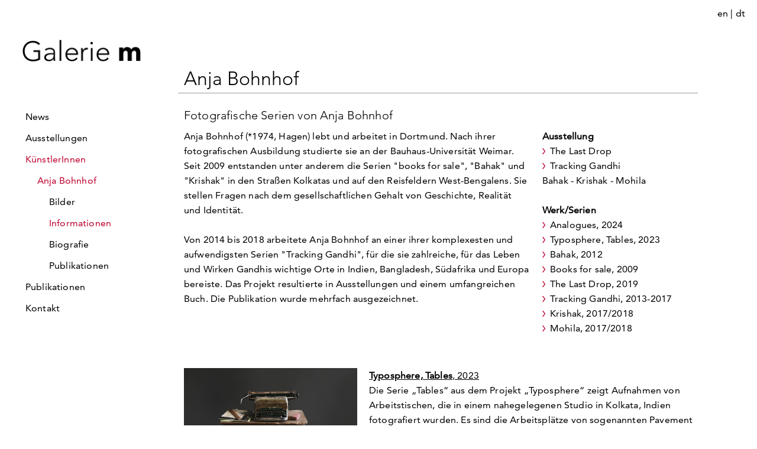

--- FILE ---
content_type: text/html; charset=UTF-8
request_url: https://www.galerie-m.com/artist_info.php?aid=202&aname=AnjaBohnhof
body_size: 4929
content:
<!doctype html>
<html lang="en">
<head>
  <meta charset="utf-8">
  <meta name="viewport" content="width=device-width, initial-scale=1">
  <meta name="author" content="Oliver Burkert">
  <meta name="description" content="Informationen zum Werk der Fotografin Anja Bohnhof, die sich seit Langem in Serien wie Bahak intensiv mit Indien auseinandersetzt.">
  <title>Galerie m</title>
  <link rel="shortcut icon" href="favicon.ico">
  <link rel="stylesheet" href="css/milligram.css">
  <link rel="stylesheet" href="css/styles.css">
  <link rel="stylesheet" href="css/restyles.css">
  <link rel="stylesheet" href="https://use.fontawesome.com/releases/v5.8.1/css/all.css" integrity="sha384-50oBUHEmvpQ+1lW4y57PTFmhCaXp0ML5d60M1M7uH2+nqUivzIebhndOJK28anvf" crossorigin="anonymous">
  <script src="https://ajax.googleapis.com/ajax/libs/jquery/3.3.1/jquery.min.js"></script>
</head>
<body>
  <main>
      <header>
  <div class="moblogo"><a href="exposition.php"><img id="logo" src="img/logo.png"></a></div>
  <div class="chooselan"><a href="artist_info_en.php?aid=202&aname=AnjaBohnhof">en</a> | <a href="artist_info.php?aid=202&aname=AnjaBohnhof">dt</a></div>
</header>
          <nav>
      <a href="exposition.php"><img id="logo" src="img/logo.png"></a>
      <ul id="top-menu">
        <li><a href="news.php" class="">News</a></li>
        <li><a href="exposition.php" class="">Ausstellungen</a></li>
        <li><a href="artist.php" class=" act">KünstlerInnen</a></li>
              <li><a href="#" class="subnav act">Anja Bohnhof</a></li>
                  <li><a href="artist_image.php?aid=202&aname=AnjaBohnhof" class="subsubnav">Bilder</a></li>
                      <li><a href="artist_info.php?aid=202&aname=AnjaBohnhof" class="subsubnav act">Informationen</a></li>
                      <li><a href="artist_bio.php?aid=202&aname=AnjaBohnhof" class="subsubnav">Biografie</a></li>
                      <li><a href="publication_item.php?pid=108&aname=AnjaBohnhof" class="subsubnav">Publikationen</a></li>
                      <li><a href="publication.php" class="">Publikationen</a></li>
        <li><a href="contact.php" class="">Kontakt</a></li>
      </ul>
    </nav>
  <div class="header">
    <input class="menu-btn" type="checkbox" id="menu-btn" />
    <label class="menu-icon" for="menu-btn"><span class="navicon"></span></label>

    <ul class="menu">
      <li><a href="news.php" class="">News</a></li>
      <li><a href="exposition.php" class="">Ausstellungen</a></li>
      <li><a href="artist.php" class=" act">KünstlerInnen</a></li>
                              <li class="noborder"><a href="#" class="subnav act">Anja Bohnhof</a></li>
                          <li class="noborder"><a href="artist_image.php?aid=202&aname=AnjaBohnhof" class="subsubnav">Bilder</a></li>
                              <li class="noborder"><a href="artist_info.php?aid=202&aname=AnjaBohnhof" class="subsubnav act">Informationen</a></li>
                              <li class="noborder"><a href="artist_bio.php?aid=202&aname=AnjaBohnhof" class="subsubnav">Biografie</a></li>
                              <li class="noborder"><a href="publication_item.php?pid=108&aname=AnjaBohnhof" class="subsubnav">Publikationen</a></li>
                              <li class="topborder"><a href="publication.php" class="">Publikationen</a></li>
      <li><a href="contact.php" class="">Kontakt</a></li>
              <li><a href="artist_info_en.php?aid=202&aname=AnjaBohnhof">English Version</a></li>
    </ul>
  </div>    <div class="content">
              <div class="row">
        <div class="column hltop">
          <h1>Anja Bohnhof</h1>
        </div>
      </div>
                      <div class="row std">
            <div class="column cnt">
                <div class="subhl">Fotografische Serien von Anja Bohnhof</div>            </div>
          </div>
                                        <div class="row">
          <div class="column column-67 cnt">
              Anja Bohnhof (*1974, Hagen) lebt und arbeitet in Dortmund. Nach ihrer fotografischen Ausbildung studierte sie an der Bauhaus-Universität Weimar.
Seit 2009 entstanden unter anderem die Serien "books for sale", "Bahak" und "Krishak" in den Straßen Kolkatas und auf den Reisfeldern West-Bengalens. Sie stellen Fragen nach dem gesellschaftlichen Gehalt von Geschichte, Realität und Identität. <br><br>

Von 2014 bis 2018 arbeitete Anja Bohnhof an einer ihrer komplexesten und aufwendigsten Serien "Tracking Gandhi", für die sie zahlreiche, für das Leben und Wirken Gandhis wichtige Orte in Indien, Bangladesh, Südafrika und Europa bereiste. Das Projekt resultierte in Ausstellungen und einem umfangreichen Buch. Die Publikation wurde mehrfach ausgezeichnet.<br>&nbsp;<br>          </div>
                      <div class="column column-33 cnt">

                <b>Ausstellung</b><ul class="cntul"><li><a href="press.php?eid=184" class="arr">The Last Drop</a></li><li><a href="press.php?eid=173" class="arr">Tracking Gandhi<br>Bahak - Krishak - Mohila</a></li></ul>                <b>Werk/Serien</b><ul class="cntul"><li><a href="artist_info2.php?aid=202&aifid=425" class="arr">Analogues, 2024</a></li><li><a href="artist_info2.php?aid=202&aifid=412" class="arr">Typosphere, Tables, 2023</a></li><li><a href="artist_info2.php?aid=202&aifid=340" class="arr">Bahak, 2012</a></li><li><a href="artist_info2.php?aid=202&aifid=341" class="arr">Books for sale, 2009</a></li><li><a href="artist_info2.php?aid=202&aifid=348" class="arr">The Last Drop, 2019</a></li><li><a href="artist_info2.php?aid=202&aifid=349" class="arr">Tracking Gandhi, 2013-2017</a></li><li><a href="artist_info2.php?aid=202&aifid=355" class="arr">Krishak, 2017/2018</a></li><li><a href="artist_info2.php?aid=202&aifid=359" class="arr">Mohila, 2017/2018</a></li></ul>          </div>
                    </div>
        <div class="row">
          <div class="column sep"></div>
        </div>
                  <div class="row">
        <div class="column column-33 cnt">
            <img src="img/artist/202/info//Anja_Bohnhof_Subhasish_Chakraborty.png" alt="" border="0"><div class="imgsub">aus der Serie <i>Typosphere, Tables</i>, 2023</div>        </div>
        <div class="column column-67 cnt">
            <a href="artist_info2.php?aid=202&aifid=412"><b>Typosphere, Tables</b>, 2023</a> <br>
Die Serie „Tables“ aus dem Projekt „Typosphere“ zeigt Aufnahmen von Arbeitstischen, die in einem nahegelegenen Studio in Kolkata, Indien fotografiert wurden. Es sind die Arbeitsplätze von sogenannten Pavement Typists, die auf den Bürgersteigen vor Gerichtsgebäuden wie dem High Court ihre Dienste anbieten und mit ihrer Schreibmaschine zum Beispiel Formulare ausfüllen.<br>
Die Maschine, meist ein Modell der Firma Remington, begleitet die Pavement Typists meist schon durch ihren gesamten Berufsalltag, zum Teil bereits 30-40 Jahre. Die Tische, auf denen zudem einige Arbeitsutensilien und persönliche Dinge abgelegt werden, sind meist ebenso in die Jahre gekommen, jedoch immer noch funktional und bilden als analoge Arbeitsmittel weiterhin noch eine wichtige Einkommensgrundlage.


        </div>
      </div>
      <div class="row">
        <div class="column sep"></div>
      </div>
                  <div class="row">
        <div class="column column-33 cnt">
            <img src="img/artist/202/info//Water_11-klein.jpg" alt="" border="0"><div class="imgsub">aus der Serie <i>The Last Drop</i>, 2019</div>        </div>
        <div class="column column-67 cnt">
            
<a href="artist_info2.php?aid=202&aifid=348"><b>The Last Drop</b>, 2019</a> <br>
Seit 2010 gilt der Zugang zu sauberem Wasser als weltweites Menschenrecht. Dennoch treffen die Folgen von Wasserknappheit besonders die unterpriviligierten Bevölkerungsgruppen. In Indien haben über 160 Millionen Menschen gegenwärtig keinen Zugang zu sauberem Wasser. In 300.000 Dörfern Indiens sind keine Brunnen oder andere Wasserspeichersysteme verfügbar. <br>
Anja Bohnhof suchte zwölf Dörfer im Norden des indischen Bundesstaates West-Bengalen auf und zeigt die Lebensrealität von Frauen und Mädchen, die einzig und allein von der Beschaffung von sauberem Wasser geprägt ist.



        </div>
      </div>
      <div class="row">
        <div class="column sep"></div>
      </div>
                  <div class="row">
        <div class="column column-33 cnt">
            <img src="img/artist/202/info//Bahak_01_web.jpg" alt="" border="0"><div class="imgsub">aus der Serie <i>Bahak</i>, 2012</div>        </div>
        <div class="column column-67 cnt">
            
<a href="artist_info2.php?aid=202&aifid=340"><b>Bahak</b>, 2012</a>

<br>

"Bahak" ist die bengalische Bezeichnung für die Lastenträger, die Anja Bohnhof für diese Serie eindrucksvoller Porträts in Kalkutta fotografierte. Entstanden sind die Werke am Rande der Straßen, über die die Männer ihre Lasten transportieren, in einem improvisierten Fotostudio. Für einen kurzen Moment hielten die Bahaks für die Kamera inne, und so gelang ein Blick auf eine Gruppe von Menschen am unteren Rand der Gesellschaft vollkommen losgelöst von ihrem natürlichen Umfeld.<br>
<br>
<i>"Die fotografische Arbeit »Bahak« lässt aber auch die Last der Dinge gewahr werden, die sie, jenseits ihres Gebrauchswertes und grundsätzlich, auch sein können – weit u?ber die Stadtgrenzen Kolkatas hinaus."</i> <br>Anja Bohnhof


        </div>
      </div>
      <div class="row">
        <div class="column sep"></div>
      </div>
                  <div class="row">
        <div class="column column-33 cnt">
            <img src="img/artist/202/info//anja-bohnhof-tracking-gandhi-galeriem.jpg" alt="" border="0"><div class="imgsub">aus der Serie <i>Tracking Gandhi</i>, 2013-2017</div>        </div>
        <div class="column column-67 cnt">
            

<a href="artist_info2.php?aid=202&aifid=349"><b>Tracking Gandhi</b>, 2013-2017</a>
<br>

In dieser Serie begibt sich Anja Bohnhof auf die Reise zu den bedeutsamen Schlüsselsituationen in Gandhis privatem und öffentlichem Leben. Es ist eine Reise, die sich von Indien über Afrika bis nach Europa erstreckt.
<br><br>
<i>"Lebenschronologisch geordnete Bilderwelten zeigen einerseits die spannende und keineswegs widerspruchsfreie Lebensreise des Mohandas Karamchand Gandhi auf. Zum anderen visualisieren die Fotografien eine Zeitreise, denn in ihnen wird das den abgebildeten Orten eigene Spannungsverhältnis von Erscheinung in der Gegenwart und historisch-auratischer Aufladung sichtbar."</i> Anja Bohnhof

        </div>
      </div>
      <div class="row">
        <div class="column sep"></div>
      </div>
                  <div class="row">
        <div class="column column-33 cnt">
            <img src="img/artist/202/info//anja-bohnhof-galerie-m-bochum-KRISHAK_12.jpg" alt="" border="0"><div class="imgsub">KRISHAK- Sufiya Bibi, 2018 </div>        </div>
        <div class="column column-67 cnt">
            
<a href="artist_info2.php?aid=202&aid=202&aifid=355"><b>KRISHAK - YIELD OF TIME</b>, 2017/18</a><br>
Der ländliche Raum Indiens ist nicht selten von einer sehr einfachen, nahezu archaischen Lebensweise geprägt. Insbesondere Kleinbauern fehlt der Anschluss an kapital-intensive Ertragssteigerung durch Maschineneinsatz und Düngemittel bzw. Erweiterung ihrer Produktionsbasis über Landerwerb.<br>
In Bengalen, unweit der Millionenstadt Kolkata, trifft Anja Bohnhof auf Bauern und Feldarbeiterinnen, die Reis anbauen und ernten wie vor Hunderten von Jahren. Die Ernte der Reispflanzen und das Dreschen der Rispen wird fast ausschließlich in manueller Arbeit vollzogen. Auf dem Kopf, dem Fahrrad oder Ochsenkarren wird die Ernte auf die Dreschplätze im Dorf getragen und transportiert.

        </div>
      </div>
      <div class="row">
        <div class="column sep"></div>
      </div>
                  <div class="row">
        <div class="column column-33 cnt">
            <img src="img/artist/202/info//anja-bohnhof-Mohila-galerie m.jpg" alt="" border="0"><div class="imgsub">aus der Serie <i>Mohila</i>, 2017/18</div>        </div>
        <div class="column column-67 cnt">
            

<a href="artist_info2.php?aid=202&aifid=359"><b>Mohila</b>, 2017/18</b></a><br>
Die verfängliche ökonomische Situation der Kleinbauern Indiens macht es für Frauen unumgänglich, an der Seite ihrer Ehemänner in der Landwirtschaft mitzuarbeiten. Auf ihrem eigenen Land oder als Tagelöhnerinnen sind sie auf den Feldern tätig. Durch die vorherrschende Ausprägung patriarchischer Strukturen tragen Frauen sogar die Hauptlast der Arbeit. <br>
Mit Hilfe eines mobilen Studios fotografiert Anja Bohnhof die Frauen auf den Feldern, während der Reisernte.<br>
Losgelöst von dieser Umgebung, schafft Anja Bohnhof einen Blick auf die Anmut und Schönheit dieser Frauen, die im Zusammenhang mit harter körperlicher Arbeit für unsere Gesellschaft irritierend wirkt.

        </div>
      </div>
      <div class="row">
        <div class="column sep"></div>
      </div>
                  <div class="row">
        <div class="column column-33 cnt">
            <img src="img/artist/202/info//web_info01_book stall.jpg" alt="" border="0"><div class="imgsub">aus der Serie <i>books for sale</i>, 2009</div>        </div>
        <div class="column column-67 cnt">
            

<a href="artist_info2.php?aid=202&aifid=341"><b>Books for sale</b>, 2009</a>
<br>
Gegenstand dieser Serie von Anja Bohnhof sind kleine Verkaufsstände mit Büchern aus dem Universitätsviertel von Kalkutta. Die über 10.000 Läden, mit zum Teil neu produzierter oder auch gebrauchter Ware, trotzen der zunehmenden Digitalisierung mit einem scheinbar unerschöpflichen Fundus von Druckwerken aus aller Welt.
In einer Stadt wie Kalkutta, die gleichzeitig Indiens drittgrößter Softwareexporteur ist, wird das gedruckte Buch mit besonderem Respekt behandelt - gerade weil hier, in einer Umgebung materieller Armut, das Materielle an sich einen grundsätzlichen Wert hat.
Die Fotografien entstanden in der Großformattechnik, wodurch eine Konzentration auf jedes einzelne Buch der architektonisch anmutenden Gebilde der Stände und eine Vergleichbarkeit innerhalb der gesamten Serie möglich wird.<br><br>

<i>"Einem Ort in Kalkutta, dessen Erhabenheit sich auf Wissen und Respekt gegenüber dem Kulturgut Buch in jedem noch so schlicht wirkenden Bücherstand auszudrücken vermag."</i><br> Anja Bohnhof
        </div>
      </div>
      <div class="row">
        <div class="column sep"></div>
      </div>
            
                </div>
  </main>
  <footer>
  <div class="row">
    <div class="column"><a href="exposition.php"><img class="logo" src="img/logo.png"></a></div>
    <div class="column" style="text-align: center;"><a href="https://www.instagram.com/galerie_m_bochum/" target="_blank"><i class="fab fa-instagram"></i></a><a href="https://www.facebook.com/galeriembochum/" target="_blank"><i class="fab fa-facebook-square"></i></a></div>
    <div class="column meta"><a href="https://webexpress.retarus.com/WebExpressSMS/subscribe/6SX-2EU-69TC" target="_blank">Newsletter</a> <a href="legal.php">Impressum & Datenschutz</a></div>
  </div>
</footer>


  <script src="js/main.js"></script>

</body>
</html>


--- FILE ---
content_type: text/css
request_url: https://www.galerie-m.com/css/styles.css
body_size: 3276
content:
/*@import url("https://fast.fonts.net/lt/1.css?apiType=css&c=d66f1a5c-7d18-4e16-b107-dfa55927e7d1&fontids=1475498,1475522,1475528,1475558");*/
@font-face{
  font-family:"Avenir LT Std 35 Light";
  src:url("../font/1475498/9251e78a-dec6-4eae-b2ef-978078607d9e.eot?#iefix");
  src:url("../font/1475498/9251e78a-dec6-4eae-b2ef-978078607d9e.eot?#iefix") format("eot"),url("../font/1475498/1c557856-58ec-4541-9452-7acb5ffe2c32.woff2") format("woff2"),url("../font/1475498/23054762-d9a8-4fcf-8306-55423802e8e4.woff") format("woff"),url("../font/1475498/c9033012-9826-4249-9537-be9d2f0c2652.ttf") format("truetype");
}
@font-face{
  font-family:"Avenir LT Std 55 Roman";
  src:url("../font/1475522/ebf375c1-452c-47da-aaf4-cf05c127a4cd.eot?#iefix");
  src:url("../font/1475522/ebf375c1-452c-47da-aaf4-cf05c127a4cd.eot?#iefix") format("eot"),url("../font/1475522/46d9ac88-dbbb-4a0e-afa2-aa57045a2d12.woff2") format("woff2"),url("../font/1475522/b28810ec-90f0-4c3f-ac0e-f47ad568fe27.woff") format("woff"),url("../font/1475522/2c8bff81-d390-4ce5-8611-d4932e64d05d.ttf") format("truetype");
}
@font-face{
  font-family:"Avenir LT Std 55 Oblique";
  src:url("../font/1475528/df548ada-3c1b-4671-ab4f-8850007d448c.eot?#iefix");
  src:url("../font/1475528/df548ada-3c1b-4671-ab4f-8850007d448c.eot?#iefix") format("eot"),url("../font/1475528/f2a32e07-d2ff-484c-92fc-18574e0bb989.woff2") format("woff2"),url("../font/1475528/c1690896-6fc1-48c9-a5f8-07b6c00bcc99.woff") format("woff"),url("../font/1475528/f228c365-c26c-4ec1-a50a-dca7e8911bd3.ttf") format("truetype");
}
@font-face{
  font-family:"Avenir LT Std 95 Black";
  src:url("../font/1475558/5b3067c0-6044-4042-9941-bea1a5354a1f.eot?#iefix");
  src:url("../font/1475558/5b3067c0-6044-4042-9941-bea1a5354a1f.eot?#iefix") format("eot"),url("../font/1475558/ad58244e-b79c-4260-a588-c4a890416979.woff2") format("woff2"),url("../font/1475558/0b167d86-9493-44ec-87e7-071d78b0dedc.woff") format("woff"),url("../font/1475558/b4548fbc-cd54-488b-90b4-b78ba824cdcb.ttf") format("truetype");
}

body {
  font-family:'Avenir LT Std 55 Roman', sans-serif !important;
  font-size: 15px;/*typosize 16px*/ /*r3 14px */
  line-height: 28px;/*typosize 36px*/
  color: #000;
  margin: 0;

}
.noscroll {
  overflow: hidden !important;
}

.obl {
  font-family:'Avenir LT Std 55 Oblique', sans-serif !important;
}

main {
  max-width: 1366px;
}

header {
  position: fixed;
  display: block;
  text-align: right;
  padding: 10px 20px 0 0;
  width: 100%;
  max-width: 1366px;
  height: 67px;
}

.moblogo {
  display: none;
}

.header ul {
  margin-top: 25px;
  list-style-type: none;
}

.header ul {
  margin: 0;
  padding: 0;
  list-style: none;
  overflow: hidden;
  background-color: #fff;
}

.header ul li {
  margin-bottom: 0;
  border-bottom: 1px solid #000;
}

.header ul li.topborder{
  border-top: 1px solid #000 !important;
}

.header ul li.noborder {
  border-bottom: 0 !important;
}

.header ul li a {
  font-size: 20px;
  line-height: 40px;
  padding-left: 23px;
  display: block;
}

.header ul li a.subnav {
  padding-left: 30px;
}

.header ul li a.subsubnav {
  padding-left: 40px;
}

.header ul li a:hover {
  color: #be012e;
}

.header ul li  a.act {
  color: #be012e;
}

/* menu */

.header {
  position: fixed;
  width: 100%;
  z-index: 3;
  padding: 10px 0 0 0;
}

.header .menu {
  clear: both;
  max-height: 0;
  transition: max-height .2s ease-out;
}

/* menu icon */

.header .menu-icon {
  cursor: pointer;
  display: inline-block;
  float: right;
  padding: 28px 20px;
  position: relative;
  user-select: none;
}

.header .menu-icon .navicon {
  background: #333;
  display: block;
  height: 2px;
  position: relative;
  transition: background .2s ease-out;
  width: 22px;
}

.header .menu-icon .navicon:before,
.header .menu-icon .navicon:after {
  background: #333;
  content: '';
  display: block;
  height: 100%;
  position: absolute;
  transition: all .2s ease-out;
  width: 100%;
}

.header .menu-icon .navicon:before {
  top: 7px;
}

.header .menu-icon .navicon:after {
  top: -7px;
}

/* menu btn */

.header .menu-btn {
  display: none;
}

.header .menu-btn:checked ~ .menu {
  max-height: 530px;
}

.header .menu-btn:checked ~ .menu-icon .navicon {
  background: transparent;
}

.header .menu-btn:checked ~ .menu-icon .navicon:before {
  transform: rotate(-45deg);
}

.header .menu-btn:checked ~ .menu-icon .navicon:after {
  transform: rotate(45deg);
}

.header .menu-btn:checked ~ .menu-icon:not(.steps) .navicon:before,
.header .menu-btn:checked ~ .menu-icon:not(.steps) .navicon:after {
  top: 0;
}

nav {
  display: none;
  background-color: #fff;
  position: fixed;
  top: 67px;
  margin: 0 0 0 43px;
}

nav ul {
  list-style-type: none;
}

nav ul li {
  margin-bottom: 0;
}

nav a {
  color: #000;
  font-size: 15px; /*typosize 16px*/ /*r3 14px */
  line-height: 28px;/*typosize 16px*/
  text-decoration: none;
  cursor: pointer;
}

nav a:hover {
  color: #be012e;
}

nav a.act {
  color: #be012e;
}

nav .expoact a {
  color: #be012e;
}

nav a.subnav {
  padding-left: 20px;
}

nav a.subsubnav {
  padding-left: 40px;
}

nav a.subsubsubnav {
  padding-left: 60px;
}

#logo {
  margin: 0 0 63px -5px;
}

.content {
  padding: 70px 30px 0 30px;
  box-sizing: unset;
}

.std {
  margin-top: 25px;
}

.stdtxt {
  /*margin-top: 45px;*/
  line-height: 18px;
}

.stdtxt a {
  text-decoration: none !important;
}

a, a:hover {
  color: #000;
}

.stdtxt a:before {
  content: url(../img/arrow.png);
  display: inline-block;
  padding-right: 5px;
  text-decoration: none !important;
  /* overwrite */
  content: url(../img/arrow_sm.png) !important;
  padding-right: 8px !important;
  width: 5px;
  height: 10px;
  /* overwrite */
}

.stdtxt a:hover {
  color: #000;
}

.row {
  background-color: #fff;
}


.row .column {
  /*padding: 0 0;*/
}

h1 {
  font-family:'Avenir LT Std 35 Light', sans-serif !important;
  font-size: 24px;
  line-height: 1.5;
  margin: 0;
  padding: 0;
  letter-spacing: 0;
}

.hl {
  border-bottom: 1px solid #999;
}

.subhl {
  font-family:'Avenir LT Std 35 Light', sans-serif !important;
  font-size: 20px;
  margin-bottom: 10px;
}

.sepline {
  border-bottom: 20px solid #fff; /* show line #999 */
  margin: 15px 0 0 0;
}

.sep {
  margin: 30px 0 0 0;
}

.seplong {
  margin: 140px 0 0 0;
}

.mrgimg {
  margin-top: 0px;
}

.cnt {
  line-height: 25px !important;
}

.cnt a {
  /*text-decoration: underline;*/
}

.cnt a.arr {
  text-decoration: none;
}

.cnt a, .cnt a.uline {
  text-decoration: underline;
}

.cnt a.arr:before {
  content: url(../img/arrow.png);
  display: inline-block;
  padding-right: 5px;
  /* overwrite */
  content: url(../img/arrow_sm.png) !important;
  padding-right: 8px !important;
  width: 5px;
  height: 10px;
  /* overwrite */
}

ul.cntul {
  list-style-type: none;
}

ul.cntul li {
  margin-bottom: 0;
}

.publication  {
  text-align: center;
}

.publication .column {
  display: flex;
  justify-content: center;
}


.publication .column span {
  align-self: flex-end;
}

.price {
  text-align: right;
  white-space: nowrap;
}

.centered  {
  text-align: center;
}

.artistimage .column {
  /*align-self: flex-end;*/
}




.publication a.arr:before {
  content: url(../img/arrow.png);
  display: inline-block;
  padding-right: 5px;
  /* overwrite */
  content: url(../img/arrow_sm.png) !important;
  padding-right: 8px !important;
  width: 5px;
  height: 10px;
  /* overwrite */
}

.imgsub {
  font-family:'Avenir LT Std 55 Oblique', sans-serif !important;
  font-size: 12px;
  line-height: 14px !important;
  margin-bottom: 18px;
}

.slickcnt {
  margin: auto;
  /*padding: 20px;
  width: 80%;*/
}

.slick-initialized .slick-track {
  display: flex;
  align-items: center;
}

.js-slider div img {
  max-width: 90%;
  max-height: 90%;
}


.slick-slide img {
  max-width: 90%;
  max-height: 90%;
  height: auto;
  width:auto;
/*
  width: 100%;
  max-width: 1120px;
  height: auto;
  max-height: 700px;
  */
}

.expopic {
  text-align: center;
}

.ui-dialog,.ui-dialog,.ui-widget, .ui-widget-content, .ui-corner-all, .foo, .ui-draggable, .ui-resizable {
  background: #fff !important;
}

.ui-dialog-titlebar-close {
  position: absolute;
  top: 26px;
  right: 26px;
}
.ui-icon-close{background-position:-80px -128px}

.ui-icon-circle-close{background-position:-32px -192px}
/*
.ui-icon-closethick {
  background-image: url(../img/close.png) !important;
  background-position: left top !important;
  margin: 0 !important;
}

.ui-dialog .ui-dialog-titlebar-close, .ui-icon-closethick {
  width: 19px !important;
  height: 19px !important;
}

.ui-dialog .ui-dialog-titlebar-close {
  background: none !important;
  border: none !important;
}

.ui-dialog .ui-dialog-titlebar-close, .ui-dialog .ui-dialog-titlebar-close:hover {
  padding: 0 !important;
}
*/
.expopic img {
  height: calc(50vh - 100px);
  width: auto;
  margin: 0 auto; /* it centers any block level element */
}

.slick-prev:before, .slick-next:before {
  color:red !important;
}

.slick-prev:before {
  content: url(../img/arrow_le.png);
}

.slick-next:before {
  content: url(../img/arrow_ri.png);
}

footer {
  background-color: #fff;
  margin-left: 38px;
  margin-top: 79px;
  border-top: 1px solid #999;
  height: 110px;
  max-width: 1303px;
  bottom: 0;
  position: relative;
}

footer .logo {
  margin: 29px 0 0 0;
}

footer i {
  color: #000;
  font-size: 34px;
  margin: 33px 12px 0 0;
}

footer .meta {
  white-space: nowrap;
  text-align: right;
  margin: 10px 0 0 0;
}

footer .meta {
  text-align: right;
  margin: 10px 0 0 0;
}

footer .meta a {
  margin: 0 0 0 44px;
}

footer ul {
  list-style-type: none;
}

footer ul li {
  display: inline-block;
}

footer .meta {
  text-align: right;
  margin: 49px 0 0 0;
}

@media (min-width: 40rem) {
  .row {
    width: calc(100%);
  }
}

@media (min-width: 769px) {
  nav {
    display: block;
  }
  .content {
    padding: 159px 90px 0 311px;
    box-sizing: unset;
  }

  .header .menu {
    clear: none;
    float: right;
    max-height: none;
    display: none;
  }
  .header .menu-icon {
    display: none;
  }
}

@media (max-width: 768px) { /*40rem*/

  header {
    background-color: #fff;
  }

  .moblogo {
    position: absolute;
    top: 0;
    left: 0;
    display: block;
    padding: 20px 0 0 20px;
  }

  .chooselan {
    padding: 0;
    margin: 0;
    display: none;
  }

  #logo {
    margin: 0;
    width: calc(205px / 20 * 15);
    height: auto;
  }

  footer {
    margin-left: 0 !important;
  }

  footer .row {
    display: flex;
    flex-direction: column;
    padding: 0;
    width: 100%;
  }

  footer .column {
    text-align: center;
  }

  footer .logo {
    margin: 20px 0 0 0;
    width: calc(205px / 20 * 15);
    height: auto;
  }

  footer i {
    margin-top: 20px;
    font-size: 30px;
  }

  footer i.fa-facebook-square {
    margin-right: 0;
  }

  footer .meta {
    margin: 15px 0;
  }

  footer .meta a {
    margin: 0;
    display: block !important;
  }

  footer .meta a:last-child {
  }
}

.artistimagemtxt {
  display: none;
}

@media (max-width: 639px) {

  .mobilesep {
    margin-top: 20px;
  }

  .row .column.column-33 {
    flex: 0 0 100%;
    max-width: 100%;
  }

  .row .column.column-67 {
    flex: 0 0 100%;
    max-width: 100%;
  }

  .pubitem .row .column.column-20 {
    flex: 0 0 100%;
    max-width: 100%;
  }

  /*40rem*/
  .artistimagemtxt {
    display: block;
  }
}

@media (max-width: 639px) {
  /*40rem*/
  .artistimagetxt {
    display: none;
  }
}

.pubitem .row .column-20 img {
  margin-top: 6px;
}

.expopic, .artistpic, .artistpicslide {
  cursor: pointer;
}

#overlay {
  position: fixed;
  display: none;
  width: 100%;
  height: 100%;
  top: 0;
  left: 0;
  right: 0;
  bottom: 0;
  background-color: #fff;
  z-index: 50;
}

#overlay .close {
  background: transparent url(../img/close.png) top right;
  position: absolute;
  top: 25px;
  right: 25px;
  width: 19px;
  height: 19px;
  z-index: 1000;
  cursor: pointer;
}

/* Just a parent container for the videos */
.videos {
  margin: 20px auto;
  max-width: 700px;
}
/* Individual video container */
.video-wrap {
  position: relative;
  max-width: 700px;
  width: 100%;
  margin-bottom: 10px;
}
/* video poster frame or placeholder image */
.video-wrap .placeholder {
  max-width: 700px;
  width: 100%;
}
/* SVG play button container */
.video-wrap .play-btn {
  position: absolute;
  max-width: 700px;
  width: 75px;
  height: 75px;
  left: 50%;
  top: 50%;
  transform: translate(-50%, -50%);
}
.video-wrap .play-btn svg {
  transition: all .2s ease;
  fill: #fff;
}
.video-wrap .play-btn:hover svg,
.video-wrap .play-btn:focus svg {
  cursor: pointer;
  fill: #ffffff;
}
/* adjust your icon size, add different breakpoints as needed */
@media screen and (max-width: 600px) {
  .video-wrap .play-btn {
    width: 50px;
    height: 50px;
  }
}

/*
.video-thumbnail {
  position: relative;
  display: inline-block;
  cursor: pointer;
  margin: 0;
}
.video-thumbnail:before {
  position: absolute;
  top: 50%;
  left: 50%;
  transform: translate(-50%, -50%);
  -webkit-transform: translate(-50%, -50%);
  content: "\f01d";
  font-family: "Font Awesome 5 Free" !important;
  font-size: 100px;
  color: #fff;
  opacity: 0.8;
  text-shadow: 0px 0px 30px rgba(0, 0, 0, 0.5);
}
.video-thumbnail:hover:before {
  color: #eee;
}
 */


--- FILE ---
content_type: text/javascript
request_url: https://www.galerie-m.com/js/main.js
body_size: 977
content:
$(document).ready(function(){

  $(document).on('click','a.artistpic',function(){
    //alert('load');
    $('#overlay').load('artistpic.php?aiid='+$(this).attr("data-artistid"), function() {
      $('body').addClass('noscroll');
      $('#overlay').append('<div class="close"></div>');
      document.getElementById("overlay").style.display = "block";
    });
  });

  $(document).on('click','a.expopic',function(){
    $('#overlay').load('expopic'+$(this).attr("data-expolan")+'.php?eid='+$(this).attr("data-expoid"), function() {
      $('body').addClass('noscroll');
      $('#overlay').append('<div class="close"></div>');
      document.getElementById("overlay").style.display = "block";
      $('.js-slider').slick({
        prevArrow:"<img class='a-left control-c prev slick-prev' src='img/arrow_le.png'>",
        nextArrow:"<img class='a-right control-c next slick-next' src='img/arrow_ri.png'>",
        arrows: true
      });
      $('.js-slider').slick('resize');
    });
  });

  $(document).on('click','a.artistpicslide',function(){
    var artistPicIndex = $(this).attr("data-artistpicindex");
    $('#overlay').load('artistpicslide'+$(this).attr("data-artistlan")+'.php?aid='+$(this).attr("data-artistid"), function() {
      $('body').addClass('noscroll');
      $('#overlay').append('<div class="close"></div>');
      document.getElementById("overlay").style.display = "block";
      $('.js-slider').slick({
        speed : 0,
        prevArrow:"<img class='a-left control-c prev slick-prev' src='img/arrow_le.png'>",
        nextArrow:"<img class='a-right control-c next slick-next' src='img/arrow_ri.png'>",
        arrows: true
      });
      $('.js-slider').slick('slickGoTo', artistPicIndex);
      $('.js-slider').slick('slickSetOption', {
        speed : 300,
      });
      $('.js-slider').slick('resize');
    });
  });

  $(document).on('click','#overlay .close',function(){
    $('body').removeClass('noscroll');
    document.getElementById("overlay").style.display = "none";
    $('#overlay').empty();
  });

  $(window).resize(function() {
    $('.js-slider').slick('resize');
  });

  $(window).on('orientationchange', function() {
    $('.js-slider').slick('resize');
  });

  //scroll hilight
  // Cache selectors
  var lastId,
      topMenu = $("#top-menu"),
      topMenuHeight = topMenu.outerHeight()+15,
      // All list items
      menuItems = topMenu.find("a"),
      // Anchors corresponding to menu items
      scrollItems = menuItems.map(function(){
        var item = $($(this).attr("href"));
        if (item.length) { return item; }
      });

  // Bind click handler to menu items
  // so we can get a fancy scroll animation
    menuItems.click(function(e){
      var href = $(this).attr("href"),
          offsetTop = href === "#" ? 0 : $(href).offset().top-topMenuHeight+1;
      $('html, body').stop().animate({
        scrollTop: offsetTop
      }, 300);
      e.preventDefault();
    });

  // Bind to scroll
    $(window).scroll(function(){
      // Get container scroll position
      var fromTop = $(this).scrollTop()+topMenuHeight;

      // Get id of current scroll item
      var cur = scrollItems.map(function(){
        if ($(this).offset().top < fromTop)
          return this;
      });
      // Get the id of the current element
      cur = cur[cur.length-1];
      var id = cur && cur.length ? cur[0].id : "";

      if (lastId !== id) {
        lastId = id;
        // Set/remove active class
        menuItems
            .parent().removeClass("expoact")
            .end().filter("[href='#"+id+"']").parent().addClass("expoact");
      }
    });
});